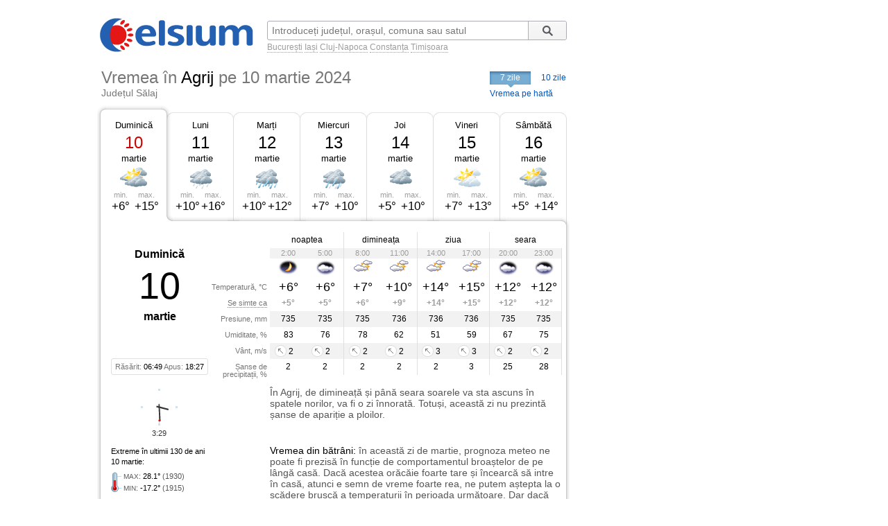

--- FILE ---
content_type: text/html; charset=UTF-8
request_url: https://www.celsium.ro/salaj/vremea-agrij/2024-03-10
body_size: 8598
content:
<!DOCTYPE html>
<!--[if IE 8]>    <html class="lt-ie9" xmlns:fb="//ogp.me/ns/fb#"> <![endif]-->
<!--[if gt IE 8]><!--><html xmlns:fb="//ogp.me/ns/fb#" lang="ro" xml:lang="ro"><!--<![endif]-->
<head>
    <script async src="https://pagead2.googlesyndication.com/pagead/js/adsbygoogle.js"></script>
<script>
    (adsbygoogle = window.adsbygoogle || []).push({
        google_ad_client: "ca-pub-4794111292750768",
        enable_page_level_ads: true
    });
</script>

<!-- Google tag (gtag.js) -->
<script async src="https://www.googletagmanager.com/gtag/js?id=G-FEGLXC2B36"></script>
<script>
  window.dataLayer = window.dataLayer || [];
  function gtag(){dataLayer.push(arguments);}
  gtag('js', new Date());

  gtag('config', 'G-FEGLXC2B36');
</script>

<meta name="language" content="ro" />
<meta charset="UTF-8">
<meta http-equiv="X-UA-Compatible" content="IE=edge">
<title>Vremea în Agrij pe 10 martie 2024, județul Sălaj. Prognoza meteo pe ore</title>
<meta name="description" content="Vremea în Agrij pe 10 martie 2024, județul Sălaj. Prognoza meteo detaliată pe ore, detalii despre temperatură, presiune, umiditate, vânt și precipitații." />
<meta name="keywords" content="vremea Agrij 10 martie 2024,vreme Agrij 10 martie 2024,vremea în Agrij pe 10 martie 2024,vremea Agrij in 10 martie 2024,vremea la Agrij 10 martie 2024,meteo Agrij 10 martie 2024,prognoza meteo Agrij 10 martie 2024,starea vremii Agrij 10 martie 2024,vremea Agrij 10 martie 2024 pe ore,timpul probabil Agrij 10 martie 2024" />
<link rel="canonical" href="https://www.celsium.ro/salaj/vremea-agrij/2024-03-10" />
<meta name="city" content="Agrij">
<meta name="geo.placename" content="Agrij, Sălaj">
<meta name="geo.region" content="Sălaj">
<meta name="country" content="România">
<meta name="google-site-verification" content="LAjGb6BnlPN1N4CuHx7XHOUdwf3SLVE9cdBmHbrosu8" />
<link rel="icon" type="image/x-icon" sizes="32x32" href="https://www.celsium.ro/favicon.ico?v=2">
<link rel="icon" type="image/x-icon" sizes="48x48" href="https://www.celsium.ro/favicon-48x48.ico?v=2">
<link rel="icon" type="image/x-icon" sizes="64x64" href="https://www.celsium.ro/favicon-64x64.ico?v=2">

<link rel="shortcut icon" type="image/x-icon" sizes="32x32" href="https://www.celsium.ro/favicon.ico?v=2">
<link rel="shortcut icon" type="image/x-icon" sizes="48x48" href="https://www.celsium.ro/favicon-48x48.ico?v=2">
<link rel="shortcut icon" type="image/x-icon" sizes="64x64" href="https://www.celsium.ro/favicon-64x64.ico?v=2">
<meta property="og:title" content="Vremea în Agrij pe 10 martie 2024, județul Sălaj. Prognoza meteo pe ore"/>
<meta property="og:type" content="website"/>
<meta property="og:url" content="https://www.celsium.ro/salaj/vremea-agrij/2024-03-10"/>
<meta property="og:image" content="https://www.celsium.ro/img/logo/celsium-logo-facebook.png"/>
<meta property="og:site_name" content="Celsium.ro"/>
<meta property="og:description" content="Vremea în Agrij pe 10 martie 2024, județul Sălaj. Prognoza meteo detaliată pe ore, detalii despre temperatură, presiune, umiditate, vânt și precipitații."/>
<link rel="apple-touch-icon" href="https://www.celsium.ro/img/logo/touch-icon-iphone.png">
<link rel="apple-touch-icon" sizes="76x76" href="https://www.celsium.ro/img/logo/touch-icon-ipad.png">
<link rel="apple-touch-icon" sizes="120x120" href="https://www.celsium.ro/img/logo/touch-icon-iphone-retina.png">
<link rel="apple-touch-icon" sizes="152x152" href="https://www.celsium.ro/img/logo/touch-icon-ipad-retina.png">
<meta name="theme-color" content="transparent"/>
<link rel="manifest" href="https://www.celsium.ro/manifest.json">
<link type="text/css" rel="stylesheet" href="https://www.celsium.ro/css/main.css"/>
</head>
<body class="ro" >
<div id="fb-root"></div>
<script async defer crossorigin="anonymous" src="https://connect.facebook.net/en_US/sdk.js#xfbml=1&version=v12.0" nonce="Wori1AeY"></script>
<div id="wrapper">
    <div id="header" class="clearfix">
        <div class="bLogo">
    <a href="https://www.celsium.ro" title="Celsium: vremea curentă și prognoza meteo pe 7 sau 10 zile">
        <img src="https://www.celsium.ro/img/logo/celsium-logo.png" alt="Celsium.ro: vremea curentă și prognoza meteo detaliată pe ore, pe 7 sau 10 zile" title="Celsium: vremea curentă și prognoza meteo pe 7 sau 10 zile" />
    </a>
</div>
        <form id="form-search" action="#" method="get">
            <p class="clearfix">
                <input autocomplete="off" id="search_city" name="search_city" type="text" placeholder="Introduceți județul, orașul, comuna sau satul" value="" />
                <input class="search_city-submit" type="submit" value="Cauta"/>
            </p>
            <p id="form-search-examples">
                <a href="https://www.celsium.ro/vremea-bucuresti">București</a>
                <a href="https://www.celsium.ro/vremea-iasi">Iași</a>
                <a href="https://www.celsium.ro/vremea-cluj-napoca">Cluj-Napoca</a>
                <a href="https://www.celsium.ro/vremea-constanta">Constanța</a>
                <a href="https://www.celsium.ro/vremea-timisoara">Timișoara</a>
            </p>
        </form>

        <div class="header-socials">
            <div class="fb-like" data-href="https://www.facebook.com/Celsium.ro" data-width="" data-layout="button_count" data-action="like" data-size="small" data-share="true">
</div>
        </div>

        <div class="clearfix"></div>
        <div class="cityName cityNameShort">
            <h1>Vremea în <strong>Agrij</strong> <span><strong>pe 10 martie 2024</strong></span></h1>
            <h2 class="currentRegion">Județul Sălaj</h2>
        </div>

        <div id="topMenu" class="dCatalogOpen">
                            <span class="tMenu">7 zile</span>
                <a class="menu-item" title="Vremea în Agrij pe 10 zile" href="https://www.celsium.ro/salaj/vremea-agrij/10-zile">10 zile</a>
                        <a class="otherCity" href="https://www.celsium.ro/harta-meteo-salaj" title="Vremea curentă pe harta județului Sălaj">Vremea pe hartă</a>
        </div>
    </div>

    
    <div id="content" class="clearfix">
        <div id="leftCol">
                        <div style="position:relative">
                <div class="under-termometr">
                    <div id="adriver_210x67"></div>
                </div>
            </div>

            <div id="mainContentBlock">
                <div id="blockDays" class="bd1">
    <div class="tabs">
        <div class="first">&nbsp;</div>
        
        <div class="main loaded" id="bd1">
                                                <p><a class="day-link" data-link="/salaj/vremea-agrij" title="Vremea în Agrij azi" href="https://www.celsium.ro/salaj/vremea-agrij">Duminică</a></p>
                                        <p class="date dateFree">10</p>
            <p class="month">martie</p>
            <div class="weatherIco d300" title="În mare parte înnorat">
            </div>
            <div class ="temperature">
                <div class="min">min. <span>+6°</span></div>
                <div class="max">max. <span>+15°</span></div>
            </div>
        </div>
        <div class="mid1">&nbsp;</div>
        
        <div class="main " id="bd2">
                            <p><a class="day-link" data-link="/salaj/vremea-agrij/maine" title="Vremea în Agrij mâine" href="https://www.celsium.ro/salaj/vremea-agrij/maine">Luni</a></p>
                        <p class="date">11</p>
            <p class="month">martie</p>
            <div class="weatherIco d410" title="Înnorat și ploaie ușoară">
            </div>
            <div class ="temperature">
                <div class="min">min. <span>+10°</span></div>
                <div class="max">max. <span>+16°</span></div>
            </div>
        </div>
        <div class="mid2">&nbsp;</div>
        
        <div class="main " id="bd3">
                            <p><a class="day-link" data-link="/salaj/vremea-agrij/2024-03-12" title="Vremea în Agrij pe 12 martie, marți" href="https://www.celsium.ro/salaj/vremea-agrij/2024-03-12">Marți</a></p>
                        <p class="date">12</p>
            <p class="month">martie</p>
            <div class="weatherIco d430" title="Înnorat și ploaie abundentă">
            </div>
            <div class ="temperature">
                <div class="min">min. <span>+10°</span></div>
                <div class="max">max. <span>+12°</span></div>
            </div>
        </div>
        <div class="mid3">&nbsp;</div>
        
        <div class="main " id="bd4">
                            <p><a class="day-link" data-link="/salaj/vremea-agrij/2024-03-13" title="Vremea în Agrij pe 13 martie, miercuri" href="https://www.celsium.ro/salaj/vremea-agrij/2024-03-13">Miercuri</a></p>
                        <p class="date">13</p>
            <p class="month">martie</p>
            <div class="weatherIco d420" title="Înnorat și ploaie moderată">
            </div>
            <div class ="temperature">
                <div class="min">min. <span>+7°</span></div>
                <div class="max">max. <span>+10°</span></div>
            </div>
        </div>
        <div class="mid4">&nbsp;</div>
        
        <div class="main " id="bd5">
                            <p><a class="day-link" data-link="/salaj/vremea-agrij/2024-03-14" title="Vremea în Agrij pe 14 martie, joi" href="https://www.celsium.ro/salaj/vremea-agrij/2024-03-14">Joi</a></p>
                        <p class="date">14</p>
            <p class="month">martie</p>
            <div class="weatherIco d400" title="Înnorat">
            </div>
            <div class ="temperature">
                <div class="min">min. <span>+5°</span></div>
                <div class="max">max. <span>+10°</span></div>
            </div>
        </div>
        <div class="mid5">&nbsp;</div>
        
        <div class="main " id="bd6">
                            <p><a class="day-link" data-link="/salaj/vremea-agrij/2024-03-15" title="Vremea în Agrij pe 15 martie, vineri" href="https://www.celsium.ro/salaj/vremea-agrij/2024-03-15">Vineri</a></p>
                        <p class="date">15</p>
            <p class="month">martie</p>
            <div class="weatherIco d200" title="Parțial înnorat">
            </div>
            <div class ="temperature">
                <div class="min">min. <span>+7°</span></div>
                <div class="max">max. <span>+13°</span></div>
            </div>
        </div>
        <div class="mid6">&nbsp;</div>
        
        <div class="main " id="bd7">
                            <p><a class="day-link" data-link="/salaj/vremea-agrij/2024-03-16" title="Vremea în Agrij pe 16 martie, sâmbătă" href="https://www.celsium.ro/salaj/vremea-agrij/2024-03-16">Sâmbătă</a></p>
                        <p class="date">16</p>
            <p class="month">martie</p>
            <div class="weatherIco d300" title="În mare parte înnorat">
            </div>
            <div class ="temperature">
                <div class="min">min. <span>+5°</span></div>
                <div class="max">max. <span>+14°</span></div>
            </div>
        </div>
        <div class="last">&nbsp;</div>
            </div>
    <div class ="tabsTop"><div class ="lc"><div class ="rc"></div></div></div>
    <div class="tabsContent">
        <div class="tabsContentInner">
                                        <div class="Tab" id="bd1c">
                                            <div class="wMain clearfix">
    <div class="lSide">
                    <div class="calendBlock">
                <p class="infoDayweek">Duminică</p>
                <p class="infoDate">10</p>
                <p class="infoMonth">martie</p>
            </div>
                <div class="infoDaylight">Răsărit: <span>06:49</span> Apus: <span>18:27</span>
        </div>
        <div class="titles">
            <p>Temperatură, °C</p>
            <p><span class="Tooltip"
                     data-tooltip="Așa cum se va simți temperatura<br />pe o persoană îmbrăcată de sezon">Se simte ca</span>
            </p>
            <p>Presiune, mm</p>
            <p>Umiditate, %</p>
            <p>Vânt, m/s</p>
            <p>Șanse de precipitații, %</p>
        </div>
    </div>
    <div class="rSide">
        <table class="weatherDetails">
            <thead>
            <tr>
                <td class="" colspan="2">noaptea</td>
                <td class="" colspan="2">dimineața</td>
                <td class="" colspan="2">ziua</td>
                <td class="noB" colspan="2">seara</td>
            </tr>
            </thead>
            <tbody>
            <tr class="gray time">
                                    <td class="p1  ">2:00</td>
                                    <td class="p2  bR  ">5:00</td>
                                    <td class="p3  ">8:00</td>
                                    <td class="p4  bR  ">11:00</td>
                                    <td class="p5  ">14:00</td>
                                    <td class="p6  bR  ">17:00</td>
                                    <td class="p7  ">20:00</td>
                                    <td class="p8  bR  ">23:00</td>
                            </tr>
            <tr class="img weatherIcoS">
                                    <td class="p1  "><div class='weatherIco n000' title='Senin'><img class='weatherImg' src='https://www.celsium.ro/img/weatherImg/s/n000.gif' alt='Senin'></div></td>
                                    <td class="p2  bR  "><div class='weatherIco n400' title='Înnorat'><img class='weatherImg' src='https://www.celsium.ro/img/weatherImg/s/n400.gif' alt='Înnorat'></div></td>
                                    <td class="p3  "><div class='weatherIco d300' title='În mare parte înnorat'><img class='weatherImg' src='https://www.celsium.ro/img/weatherImg/s/d300.gif' alt='În mare parte înnorat'></div></td>
                                    <td class="p4  bR  "><div class='weatherIco d300' title='În mare parte înnorat'><img class='weatherImg' src='https://www.celsium.ro/img/weatherImg/s/d300.gif' alt='În mare parte înnorat'></div></td>
                                    <td class="p5  "><div class='weatherIco d300' title='În mare parte înnorat'><img class='weatherImg' src='https://www.celsium.ro/img/weatherImg/s/d300.gif' alt='În mare parte înnorat'></div></td>
                                    <td class="p6  bR  "><div class='weatherIco d300' title='În mare parte înnorat'><img class='weatherImg' src='https://www.celsium.ro/img/weatherImg/s/d300.gif' alt='În mare parte înnorat'></div></td>
                                    <td class="p7  "><div class='weatherIco n400' title='Înnorat'><img class='weatherImg' src='https://www.celsium.ro/img/weatherImg/s/n400.gif' alt='Înnorat'></div></td>
                                    <td class="p8  bR  "><div class='weatherIco n400' title='Înnorat'><img class='weatherImg' src='https://www.celsium.ro/img/weatherImg/s/n400.gif' alt='Înnorat'></div></td>
                            </tr>
            <tr class="temperature">
                                    <td class="p1  ">+6°</td>
                                    <td class="p2  bR  ">+6°</td>
                                    <td class="p3  ">+7°</td>
                                    <td class="p4  bR  ">+10°</td>
                                    <td class="p5  ">+14°</td>
                                    <td class="p6  bR  ">+15°</td>
                                    <td class="p7  ">+12°</td>
                                    <td class="p8  bR  ">+12°</td>
                            </tr>
            <tr class="temperatureSens">
                                    <td class="p1  ">+5°</td>
                                    <td class="p2  bR  ">+5°</td>
                                    <td class="p3  ">+6°</td>
                                    <td class="p4  bR  ">+9°</td>
                                    <td class="p5  ">+14°</td>
                                    <td class="p6  bR  ">+15°</td>
                                    <td class="p7  ">+12°</td>
                                    <td class="p8  bR  ">+12°</td>
                            </tr>
            <tr class="gray">
                                    <td class="p1  ">735</td>
                                    <td class="p2  bR  ">735</td>
                                    <td class="p3  ">735</td>
                                    <td class="p4  bR  ">736</td>
                                    <td class="p5  ">736</td>
                                    <td class="p6  bR  ">736</td>
                                    <td class="p7  ">735</td>
                                    <td class="p8  bR  ">735</td>
                            </tr>
            <tr>
                                    <td class="p1  ">83</td>
                                    <td class="p2  bR  ">76</td>
                                    <td class="p3  ">78</td>
                                    <td class="p4  bR  ">62</td>
                                    <td class="p5  ">51</td>
                                    <td class="p6  bR  ">59</td>
                                    <td class="p7  ">67</td>
                                    <td class="p8  bR  ">75</td>
                            </tr>
            <tr class="gray">
                                    <td class="p1  "><div data-tooltip='Sud-Est, 2 m/s' class='Tooltip wind wind-SE'>2</div></td>
                                    <td class="p2  bR  "><div data-tooltip='Sud-Est, 2 m/s' class='Tooltip wind wind-SE'>2</div></td>
                                    <td class="p3  "><div data-tooltip='Sud-Est, 2 m/s' class='Tooltip wind wind-SE'>2</div></td>
                                    <td class="p4  bR  "><div data-tooltip='Sud-Est, 2 m/s' class='Tooltip wind wind-SE'>2</div></td>
                                    <td class="p5  "><div data-tooltip='Sud-Est, 3 m/s' class='Tooltip wind wind-SE'>3</div></td>
                                    <td class="p6  bR  "><div data-tooltip='Sud-Est, 3 m/s' class='Tooltip wind wind-SE'>3</div></td>
                                    <td class="p7  "><div data-tooltip='Sud-Est, 2 m/s' class='Tooltip wind wind-SE'>2</div></td>
                                    <td class="p8  bR  "><div data-tooltip='Sud-Est, 2 m/s' class='Tooltip wind wind-SE'>2</div></td>
                            </tr>
            <tr>
                                    <td class="p1  ">2</td>
                                    <td class="p2  bR  ">2</td>
                                    <td class="p3  ">2</td>
                                    <td class="p4  bR  ">2</td>
                                    <td class="p5  ">2</td>
                                    <td class="p6  bR  ">3</td>
                                    <td class="p7  ">25</td>
                                    <td class="p8  bR  ">28</td>
                            </tr>
            </tbody>
        </table>
    </div>
</div>

<div class="wDescription clearfix firstDesc">
    <div class="lSide">
        <div class="under-termometr-bg"></div>
    </div>
    <div class="rSide">
        <div class="description">
            În Agrij, de dimineață și până seara soarele va sta ascuns în spatele norilor, va fi o zi înnorată. Totuși, această zi nu prezintă șanse de apariție a ploilor.
        </div>
    </div>
</div>
<div class="oDescription clearfix">
    <div class="lSide">
        <p class="infoHistory">Extreme în ultimii 130 de ani<br>10 martie:</p>
        <p class="infoHistoryval"><i>MAX</i>: <span>28.1°</span> (1930)<br> <i>MIN</i>: <span>-17.2°</span> (1915) </p>
    </div>
    <div class="rSide">
        <div class="description vreme-batrani-desc"><h2><a href="https://www.celsium.ro/maine" title="Vremea de mâine">Vremea</a> din bătrâni:</h2> <p
                    class="vreme-batrani">în această zi de martie, prognoza meteo ne poate fi prezisă în funcție de comportamentul broaștelor de pe lângă casă. Dacă acestea orăcăie foarte tare și încearcă să intre în casă, atunci e semn de vreme foarte rea, ne putem aștepta la o scădere bruscă a temperaturii în perioada următoare. Dar dacă acestea nu își fac simțită prezența pe lângă casă, atunci vom mai avea parte de vreme bună. În fiecare an, pe data de 10 martie credincioșii creștini ortodocși îi comemorează pe Sfinții Mucenici Codrat, Ciprian, Dionisie și cei împreună cu ei.</p></div>
    </div>
</div>
                                    </div>
                            <div class="Tab" id="bd2c">
                                    </div>
                            <div class="Tab" id="bd3c">
                                    </div>
                            <div class="Tab" id="bd4c">
                                    </div>
                            <div class="Tab" id="bd5c">
                                    </div>
                            <div class="Tab" id="bd6c">
                                    </div>
                            <div class="Tab" id="bd7c">
                                    </div>
                            <div class="Tab" id="bd8c">
                                    </div>
                            <div class="Tab" id="bd9c">
                                    </div>
                            <div class="Tab" id="bd10c">
                                    </div>
                    </div>
    </div>

    <div class ="tabsBottom"><div class ="lc"><div class ="rc"></div></div></div>
</div>

                <div class="clock firstClock">
                    <div class="ceas-punct punctN"></div>
                    <div class="ceas-punct punctS"></div>
                    <div class="ceas-punct punctV"></div>
                    <div class="ceas-punct punctE"></div>
                    <canvas class="CoolClock" width="55" height="55"></canvas>
                    <div id="digitalClock" style="margin-top: 3px;font-size: 11px;color: #333;text-align: center;" data-start="1768706966"></div>
                </div>
            </div>
                        <div style="margin: 0 0 20px 0px; overflow: hidden; display: flex;">
				<div style="float: left;">
<script async src="https://pagead2.googlesyndication.com/pagead/js/adsbygoogle.js?client=ca-pub-4794111292750768"
     crossorigin="anonymous"></script>
<!-- Desktop-ad-left -->
<ins class="adsbygoogle"
     style="display:inline-block;width:336px;height:280px"
     data-ad-client="ca-pub-4794111292750768"
     data-ad-slot="3519006161"></ins>
<script>
     (adsbygoogle = window.adsbygoogle || []).push({});
</script>
				</div>
				<div style="margin: 0 0px 0 5px; float: right;">
<script async src="https://pagead2.googlesyndication.com/pagead/js/adsbygoogle.js?client=ca-pub-4794111292750768"
     crossorigin="anonymous"></script>
<!-- Desktop-ad-right -->
<ins class="adsbygoogle"
     style="display:inline-block;width:336px;height:280px"
     data-ad-client="ca-pub-4794111292750768"
     data-ad-slot="9645538618"></ins>
<script>
     (adsbygoogle = window.adsbygoogle || []).push({});
</script>
				</div>
             </div>
			<div data-nosnippet="true" class="textup">ȘTIRILE PARTENERILOR:</div>
			<div data-nosnippet="true" class="parteneri">
							<div class="news">
  <div class="newsImage">
	 <a target="_blank" rel="nofollow" href="https://www.digi24.ro/stiri/externe/sua/vance-si-rubio-vor-lua-parte-la-deschiderea-jocurilor-olimpice-de-iarna-din-italia-ce-spune-casa-alba-despre-participarea-lui-trump-3589805">
	 <img class="imgst" src="/img/feed/digi24-1-1-202601180230.jpg" alt="DIGI24.RO"></a>
  </div>
  <div class="newsContent">
	 <div class="newsSite">DIGI24.RO</div>
	 <div class="newsTitle">
		<a target="_blank" rel="nofollow" style="color: #000;" href="https://www.digi24.ro/stiri/externe/sua/vance-si-rubio-vor-lua-parte-la-deschiderea-jocurilor-olimpice-de-iarna-din-italia-ce-spune-casa-alba-despre-participarea-lui-trump-3589805">Vance și Rubio vor lua parte la deschiderea Jocurilor Olimpice de iarnă din Italia. Ce spune Casa Albă despre participarea lui Trump</a>
	 </div>
  </div>
</div>							<div class="news">
  <div class="newsImage">
	 <a target="_blank" rel="nofollow" href="https://adevarul.ro/stiri-externe/europa/cinci-turisti-si-au-pierdut-viata-intr-o-avalansa-2501599.html">
	 <img class="imgst" src="/img/feed/adevarul-2-1-202601171930.jpg" alt="ADEVARUL.RO"></a>
  </div>
  <div class="newsContent">
	 <div class="newsSite">ADEVARUL.RO</div>
	 <div class="newsTitle">
		<a target="_blank" rel="nofollow" style="color: #000;" href="https://adevarul.ro/stiri-externe/europa/cinci-turisti-si-au-pierdut-viata-intr-o-avalansa-2501599.html">Cinci turiști și-au pierdut viața într-o avalanșă catastrofală, produsă la o stațiune de schi renumită din Austria, în timp ce se aflau pe...</a>
	 </div>
  </div>
</div>							<div class="news">
  <div class="newsImage">
	 <a target="_blank" rel="nofollow" href="https://www.libertatea.ro/entertainment/premiile-academiei-europene-de-film-2026-cine-a-castigat-oscarurile-europene-5591289">
	 <img class="imgst" src="/img/feed/libertatea-4-1-202601180230.jpg" alt="LIBERTATEA.RO"></a>
  </div>
  <div class="newsContent">
	 <div class="newsSite">LIBERTATEA.RO</div>
	 <div class="newsTitle">
		<a target="_blank" rel="nofollow" style="color: #000;" href="https://www.libertatea.ro/entertainment/premiile-academiei-europene-de-film-2026-cine-a-castigat-oscarurile-europene-5591289">Premiile Academiei Europene de Film 2026: cine a câștigat Oscarurile europene</a>
	 </div>
  </div>
</div>							<div class="news">
  <div class="newsImage">
	 <a target="_blank" rel="nofollow" href="https://observatornews.ro/extern/fost-sef-nato-donald-trump-lanseaza-amenintari-de-tip-gangster-rus-asupra-groenlandei-643076.html">
	 <img class="imgst" src="/img/feed/observatornews-9-1-202601180230.jpg" alt="OBSERVATORNEWS.RO"></a>
  </div>
  <div class="newsContent">
	 <div class="newsSite">OBSERVATORNEWS.RO</div>
	 <div class="newsTitle">
		<a target="_blank" rel="nofollow" style="color: #000;" href="https://observatornews.ro/extern/fost-sef-nato-donald-trump-lanseaza-amenintari-de-tip-gangster-rus-asupra-groenlandei-643076.html">Fost șef NATO: „Donald Trump lansează amenințări de tip gangster rus asupra Groenlandei”</a>
	 </div>
  </div>
</div>							<div class="news">
  <div class="newsImage">
	 <a target="_blank" rel="nofollow" href="https://stirileprotv.ro/show-buzz/entertainment/oscarurile-europene-renate-reinsve-a-castigat-premiul-pentru-cea-mai-buna-actrita-in-2025-la-gala-academiei-europene.html">
	 <img class="imgst" src="/img/feed/stirileprotv-3-1-202601180230.jpg" alt="STIRILEPROTV.RO"></a>
  </div>
  <div class="newsContent">
	 <div class="newsSite">STIRILEPROTV.RO</div>
	 <div class="newsTitle">
		<a target="_blank" rel="nofollow" style="color: #000;" href="https://stirileprotv.ro/show-buzz/entertainment/oscarurile-europene-renate-reinsve-a-castigat-premiul-pentru-cea-mai-buna-actrita-in-2025-la-gala-academiei-europene.html">„Oscarurile europene”. Renate Reinsve a câștigat premiul pentru cea mai bună actriță în 2025 la gala Academiei Europene</a>
	 </div>
  </div>
</div>							<div class="news">
  <div class="newsImage">
	 <a target="_blank" rel="nofollow" href="https://www.fanatik.ro/bogdan-baratky-concluzii-dupa-rapid-metaloglobus-1-0-si-revenirea-pe-locul-1-adversar-mic-victorie-mare-21365916">
	 <img class="imgst" src="/img/feed/fanatik-10-1-202601180230.jpg" alt="FANATIK.RO"></a>
  </div>
  <div class="newsContent">
	 <div class="newsSite">FANATIK.RO</div>
	 <div class="newsTitle">
		<a target="_blank" rel="nofollow" style="color: #000;" href="https://www.fanatik.ro/bogdan-baratky-concluzii-dupa-rapid-metaloglobus-1-0-si-revenirea-pe-locul-1-adversar-mic-victorie-mare-21365916">Bogdan Baratky, concluzii după Rapid – Metaloglobus 1-0 și revenirea pe locul 1: „Adversar mic, victorie mare”</a>
	 </div>
  </div>
</div>							<div class="news">
  <div class="newsImage">
	 <a target="_blank" rel="nofollow" href="https://www.digisport.ro/fotbal/liga-1/cristi-sapunaru-a-spus-o-clar-in-direct-cel-mai-bun-transfer-4034105">
	 <img class="imgst" src="/img/feed/digisport-11-1-202601180230.jpg" alt="DIGISPORT.RO"></a>
  </div>
  <div class="newsContent">
	 <div class="newsSite">DIGISPORT.RO</div>
	 <div class="newsTitle">
		<a target="_blank" rel="nofollow" style="color: #000;" href="https://www.digisport.ro/fotbal/liga-1/cristi-sapunaru-a-spus-o-clar-in-direct-cel-mai-bun-transfer-4034105">Cristi Săpunaru a spus-o CLAR, în direct: „Cel mai bun transfer”</a>
	 </div>
  </div>
</div>							<div class="news">
  <div class="newsImage">
	 <a target="_blank" rel="nofollow" href="https://a1.ro/lifestyle/horoscop/horoscop-zilnic-18-ianuarie-2026-horoscopul-zilei-pentru-toate-zodiile-previziuni-astrologice-despre-dragoste-bani-si-sanatate-id1150183.html">
	 <img class="imgst" src="/img/feed/a1-12-1-202601180230.jpg" alt="A1.RO"></a>
  </div>
  <div class="newsContent">
	 <div class="newsSite">A1.RO</div>
	 <div class="newsTitle">
		<a target="_blank" rel="nofollow" style="color: #000;" href="https://a1.ro/lifestyle/horoscop/horoscop-zilnic-18-ianuarie-2026-horoscopul-zilei-pentru-toate-zodiile-previziuni-astrologice-despre-dragoste-bani-si-sanatate-id1150183.html">Horoscop zilnic 18 ianuarie 2026. Horoscopul zilei pentru toate zodiile. Previziuni astrologice despre dragoste, bani și sănătate</a>
	 </div>
  </div>
</div>							<div class="news">
  <div class="newsImage">
	 <a target="_blank" rel="nofollow" href="https://www.cancan.ro/planuieste-meghan-markle-prima-sa-vizita-in-regatul-unit-dupa-aproape-patru-ani-21346666">
	 <img class="imgst" src="/img/feed/cancan-15-1-202601180230.jpg" alt="CANCAN.RO"></a>
  </div>
  <div class="newsContent">
	 <div class="newsSite">CANCAN.RO</div>
	 <div class="newsTitle">
		<a target="_blank" rel="nofollow" style="color: #000;" href="https://www.cancan.ro/planuieste-meghan-markle-prima-sa-vizita-in-regatul-unit-dupa-aproape-patru-ani-21346666">Plănuiește Meghan Markle prima sa vizită în Regatul Unit după aproape patru ani?</a>
	 </div>
  </div>
</div>							<div class="news">
  <div class="newsImage">
	 <a target="_blank" rel="nofollow" href="https://ziare.com/rusia/putin-aparare-aliati-momente-cheie-1988729">
	 <img class="imgst" src="/img/feed/ziare-14-1-202601180230.jpg" alt="ZIARE.COM"></a>
  </div>
  <div class="newsContent">
	 <div class="newsSite">ZIARE.COM</div>
	 <div class="newsTitle">
		<a target="_blank" rel="nofollow" style="color: #000;" href="https://ziare.com/rusia/putin-aparare-aliati-momente-cheie-1988729">Cu un aliat ca Putin, nu mai ai nevoie de dușmani. De ce nu a reușit Rusia să-și apere aliații în momente-cheie?</a>
	 </div>
  </div>
</div>						</div>

            <div id="tenOtherCities">
                <div class="b-cities-weather b-cities-weatherUa">
                    <h2 class="show-weather-linkblock">
                        <span class="arr-flip"></span>
                        <a href="https://www.celsium.ro">Vremea în alte localități</a>
                    </h2>
                    <div id="weatherLinks" class="weatherIcoS weatherLinksUa clearfix">
                        <ul>
                                                        <li class="b-cities-weather-item">
                                <a title="Vremea în București" class="cityLink" href="https://www.celsium.ro/vremea-bucuresti">
                                    <span>Vremea în București</span>
                                </a>
                                <div class="iw">-8°C
                                    <div class="weatherIco n400" title="Înnorat"><img class="weatherImg" src="https://www.celsium.ro/img/weatherImg/s/n400.gif" alt="Înnorat"></div>
                                </div>
                            </li>
                                                        <li class="b-cities-weather-item">
                                <a title="Vremea în Zalău" class="cityLink" href="https://www.celsium.ro/vremea-zalau">
                                    <span>Vremea în Zalău</span>
                                </a>
                                <div class="iw">-4°C
                                    <div class="weatherIco n000" title="Senin"><img class="weatherImg" src="https://www.celsium.ro/img/weatherImg/s/n000.gif" alt="Senin"></div>
                                </div>
                            </li>
                                                        <li class="b-cities-weather-item">
                                <a title="Vremea în Răstolțu Deșert" class="cityLink" href="https://www.celsium.ro/salaj/agrij/vremea-rastoltu-desert">
                                    <span>Vremea în Răstolțu Deșert</span>
                                </a>
                                <div class="iw">-4°C
                                    <div class="weatherIco n000" title="Senin"><img class="weatherImg" src="https://www.celsium.ro/img/weatherImg/s/n000.gif" alt="Senin"></div>
                                </div>
                            </li>
                                                        <li class="b-cities-weather-item">
                                <a title="Vremea în Almașu" class="cityLink" href="https://www.celsium.ro/salaj/vremea-almasu">
                                    <span>Vremea în Almașu</span>
                                </a>
                                <div class="iw">-5°C
                                    <div class="weatherIco n000" title="Senin"><img class="weatherImg" src="https://www.celsium.ro/img/weatherImg/s/n000.gif" alt="Senin"></div>
                                </div>
                            </li>
                                                        <li class="b-cities-weather-item">
                                <a title="Vremea în Băbiu" class="cityLink" href="https://www.celsium.ro/salaj/almasu/vremea-babiu">
                                    <span>Vremea în Băbiu</span>
                                </a>
                                <div class="iw">-3°C
                                    <div class="weatherIco n000" title="Senin"><img class="weatherImg" src="https://www.celsium.ro/img/weatherImg/s/n000.gif" alt="Senin"></div>
                                </div>
                            </li>
                                                        <li class="b-cities-weather-item">
                                <a title="Vremea în Cutiș" class="cityLink" href="https://www.celsium.ro/salaj/almasu/vremea-cutis">
                                    <span>Vremea în Cutiș</span>
                                </a>
                                <div class="iw">-4°C
                                    <div class="weatherIco n000" title="Senin"><img class="weatherImg" src="https://www.celsium.ro/img/weatherImg/s/n000.gif" alt="Senin"></div>
                                </div>
                            </li>
                                                    </ul>
                        <ul class="mid">
                                                        <li class="b-cities-weather-item">
                                <a title="Vremea în Jebucu" class="cityLink" href="https://www.celsium.ro/salaj/almasu/vremea-jebucu">
                                    <span>Vremea în Jebucu</span>
                                </a>
                                <div class="iw">-5°C
                                    <div class="weatherIco n000" title="Senin"><img class="weatherImg" src="https://www.celsium.ro/img/weatherImg/s/n000.gif" alt="Senin"></div>
                                </div>
                            </li>
                                                        <li class="b-cities-weather-item">
                                <a title="Vremea în Mesteacănu" class="cityLink" href="https://www.celsium.ro/salaj/almasu/vremea-mesteacanu">
                                    <span>Vremea în Mesteacănu</span>
                                </a>
                                <div class="iw">-5°C
                                    <div class="weatherIco n000" title="Senin"><img class="weatherImg" src="https://www.celsium.ro/img/weatherImg/s/n000.gif" alt="Senin"></div>
                                </div>
                            </li>
                                                        <li class="b-cities-weather-item">
                                <a title="Vremea în Petrinzel" class="cityLink" href="https://www.celsium.ro/salaj/almasu/vremea-petrinzel">
                                    <span>Vremea în Petrinzel</span>
                                </a>
                                <div class="iw">-5°C
                                    <div class="weatherIco n000" title="Senin"><img class="weatherImg" src="https://www.celsium.ro/img/weatherImg/s/n000.gif" alt="Senin"></div>
                                </div>
                            </li>
                                                        <li class="b-cities-weather-item">
                                <a title="Vremea în Sfăraș" class="cityLink" href="https://www.celsium.ro/salaj/almasu/vremea-sfaras">
                                    <span>Vremea în Sfăraș</span>
                                </a>
                                <div class="iw">-5°C
                                    <div class="weatherIco n000" title="Senin"><img class="weatherImg" src="https://www.celsium.ro/img/weatherImg/s/n000.gif" alt="Senin"></div>
                                </div>
                            </li>
                                                        <li class="b-cities-weather-item">
                                <a title="Vremea în Stana" class="cityLink" href="https://www.celsium.ro/salaj/almasu/vremea-stana">
                                    <span>Vremea în Stana</span>
                                </a>
                                <div class="iw">-5°C
                                    <div class="weatherIco n000" title="Senin"><img class="weatherImg" src="https://www.celsium.ro/img/weatherImg/s/n000.gif" alt="Senin"></div>
                                </div>
                            </li>
                                                        <li class="b-cities-weather-item">
                                <a title="Vremea în Țăudu" class="cityLink" href="https://www.celsium.ro/salaj/almasu/vremea-taudu">
                                    <span>Vremea în Țăudu</span>
                                </a>
                                <div class="iw">-3°C
                                    <div class="weatherIco n000" title="Senin"><img class="weatherImg" src="https://www.celsium.ro/img/weatherImg/s/n000.gif" alt="Senin"></div>
                                </div>
                            </li>
                                                    </ul>
                        <ul>
                                                        <li class="b-cities-weather-item">
                                <a title="Vremea în Băbeni" class="cityLink" href="https://www.celsium.ro/salaj/vremea-babeni">
                                    <span>Vremea în Băbeni</span>
                                </a>
                                <div class="iw">-3°C
                                    <div class="weatherIco n000" title="Senin"><img class="weatherImg" src="https://www.celsium.ro/img/weatherImg/s/n000.gif" alt="Senin"></div>
                                </div>
                            </li>
                                                        <li class="b-cities-weather-item">
                                <a title="Vremea în Ciocmani" class="cityLink" href="https://www.celsium.ro/salaj/babeni/vremea-ciocmani">
                                    <span>Vremea în Ciocmani</span>
                                </a>
                                <div class="iw">-4°C
                                    <div class="weatherIco n000" title="Senin"><img class="weatherImg" src="https://www.celsium.ro/img/weatherImg/s/n000.gif" alt="Senin"></div>
                                </div>
                            </li>
                                                        <li class="b-cities-weather-item">
                                <a title="Vremea în Cliț" class="cityLink" href="https://www.celsium.ro/salaj/babeni/vremea-clit">
                                    <span>Vremea în Cliț</span>
                                </a>
                                <div class="iw">-4°C
                                    <div class="weatherIco n000" title="Senin"><img class="weatherImg" src="https://www.celsium.ro/img/weatherImg/s/n000.gif" alt="Senin"></div>
                                </div>
                            </li>
                                                        <li class="b-cities-weather-item">
                                <a title="Vremea în Piroșa" class="cityLink" href="https://www.celsium.ro/salaj/babeni/vremea-pirosa">
                                    <span>Vremea în Piroșa</span>
                                </a>
                                <div class="iw">-5°C
                                    <div class="weatherIco n000" title="Senin"><img class="weatherImg" src="https://www.celsium.ro/img/weatherImg/s/n000.gif" alt="Senin"></div>
                                </div>
                            </li>
                                                        <li class="b-cities-weather-item">
                                <a title="Vremea în Poienița" class="cityLink" href="https://www.celsium.ro/salaj/babeni/vremea-poienita">
                                    <span>Vremea în Poienița</span>
                                </a>
                                <div class="iw">-5°C
                                    <div class="weatherIco n000" title="Senin"><img class="weatherImg" src="https://www.celsium.ro/img/weatherImg/s/n000.gif" alt="Senin"></div>
                                </div>
                            </li>
                                                        <li class="b-cities-weather-item">
                                <a title="Vremea în Bălan" class="cityLink" href="https://www.celsium.ro/salaj/vremea-balan">
                                    <span>Vremea în Bălan</span>
                                </a>
                                <div class="iw">-3°C
                                    <div class="weatherIco n000" title="Senin"><img class="weatherImg" src="https://www.celsium.ro/img/weatherImg/s/n000.gif" alt="Senin"></div>
                                </div>
                            </li>
                                                    </ul>
                    </div>
                </div>
            </div>
        </div>
        <div id="rightCol">
            
<script async src="https://pagead2.googlesyndication.com/pagead/js/adsbygoogle.js?client=ca-pub-4794111292750768"
     crossorigin="anonymous"></script>
<!-- Desktop-ad -->
<ins class="adsbygoogle"
     style="display:inline-block;width:300px;height:600px"
     data-ad-client="ca-pub-4794111292750768"
     data-ad-slot="1872386151"></ins>
<script>
     (adsbygoogle = window.adsbygoogle || []).push({});
</script>

            
        </div>
    </div>
    <div id="footer">
        <div id="b-treasures" class="clearfix">
            <div class="b-treasures-item b-treasures-first">
                <div class="nofollowbot b-treasures-link" data-href="/vremea-mare"><a href="https://www.celsium.ro/vremea-mare" title="Vremea la mare">Vremea la mare</a></div>
            </div>
            <div class="b-treasures-item b-treasures-two">
                <div class="nofollowbot b-treasures-link" data-href="/vremea-munte"><a href="https://www.celsium.ro/vremea-munte" title="Vremea la munte">Vremea la munte</a></div>
            </div>
            <div class="b-treasures-item b-treasures-three">
                <div class="nofollowbot b-treasures-link" data-href="/harta-meteo-romania"><a href="https://www.celsium.ro/harta-meteo-romania" title="Vremea pe harta României">Vremea pe harta<br>României</a></div>
            </div>
        </div>

        <div class="bMenu">
            <p class="city">
                <a href="https://www.celsium.ro/salaj/vremea-agrij" title="Vremea în Agrij" style="color:#777;">Vremea în Agrij</a>:
                <a href="https://www.celsium.ro/salaj/vremea-agrij" title="Vremea în Agrij azi">azi</a>,
                <a href="https://www.celsium.ro/salaj/vremea-agrij/maine" title="Vremea în Agrij mâine">mâine</a>
                                (alte localități din județul <span class="nofollowbot" data-href="/judetul-salaj"><a href="https://www.celsium.ro/judetul-salaj" title="Vremea în alte localități din județul Sălaj">Sălaj</a></span>)
            </p>
        </div>

        <div id="bfoot">
            <div id="infoTime">Actualizat la 18.01.2026 ora 05:24 (GMT+2)</div>
        </div>
    </div>
    <div id="copyright">
    &copy; 2016-2026 <a class="copyright" href="https://www.celsium.ro" title="Celsium: vremea curentă și prognoza meteo pe 7 sau 10 zile">Celsium.ro</a>. Vremea curentă și prognoza meteo sunt calculate în parteneriat cu Administrația Națională de <a class="copyright" href="https://www.celsium.ro/10-zile" title="Vremea pe 10 zile">Meteorologie</a> și
    <img alt='foreca.com' src='https://www.celsium.ro/img/partners/meteo-foreca.png' class='forecaLogo' />.<br/>
    <span class="nofollowbot" data-href='/termeni-conditii'><a href="https://www.celsium.ro/termeni-conditii" class="dotted-blue" title="Termeni și condiții">Termeni și condiții</a></span>
    <a href='#' class="footer-contact dotted-blue" title="Contact">Contact</a>
    <a href='https://www.celsium.ro/widget-meteo' class="dotted-blue" title="Vremea pe site-ul tău">Widget meteo</a>
    <div class="socials">
        <a href="https://www.facebook.com/Celsium.ro/" title="Celsium pe Facebook" target="blank"><img src="https://www.celsium.ro/img/celsium-facebook.png" alt="Celsium pe Facebook"/></a>
        <a href="https://twitter.com/Celsium_ro" title="Celsium pe Twitter" target="blank"><img src="https://www.celsium.ro/img/celsium-twitter.png" alt="Celsium pe Twitter"/></a>
    </div>
</div>
</div>
<div id="tooltipS"><div class="tooltip-tip-content"></div></div>
<div class="js-feedback-wrapper hidden">
    <div id="js-feedback-wrapper">
        <div class="js-feedback feedback">
            <div class="feedback-head"><img alt="" src="https://www.celsium.ro/img/newImg/ico-x.png" class="js-feedback-close feedback-close"><span class="feedback-title">Contactează-ne: <br/>contact [@] celsium.ro</span></div>
            <div class="js-feedback-body feedback-body">
                <div class="js-feedback-msg feedback-msg hidden"></div>
                <form action="#" method="post" class="js-feedback-form">
                    <label for="fm">Adresa de e-mail pe care veți primi răspuns:</label>
                    <input name="fm" id="fm" type="email" class="js-feedback-mail feedback-mail" required="">
                    <label for="ft">Mesaj:</label>
                    <textarea name="ft" id="ft" class="js-feedback-text feedback-text" required=""></textarea>
                    <button type="submit" class="js-feedback-send feedback-send">Trimite mesajul</button>
                </form>
                <button type="button" class="js-feedback-close feedback-send hidden">Închide</button>
            </div>
        </div>
        <div class="js-feedback feedback-over"></div>
    </div>
</div>

<script type="text/javascript">
    var _gaq =_gaq||[], SIN = SIN || {};
    SIN.globals = SIN.globals || {};
    SIN.globals._gaId = 'UA-83390328-1';
    SIN.globals.SITE_URI = '//www.celsium.ro';
    SIN.globals.SITE_VERSION = 'ro';
    SIN.globals.STATIC_DOMAIN = '//www.celsium.ro';
    SIN.globals.SITE_LANG = 'ro';
    SIN.globals.COOKIE_DOMAIN = '.celsium.ro';
    SIN.globals.COOKIE_LOCATION = '164.0';
</script>
<script type="text/javascript" src="https://www.celsium.ro/js/jquery-1.10.0.min.js"></script>
<script type="text/javascript" src="https://www.celsium.ro/js/ac.js"></script>
<script type="text/javascript" src="https://www.celsium.ro/js/jquery.utils.js"></script>
<script type="text/javascript" src="https://www.celsium.ro/js/common.js"></script>
<script type="text/javascript" src="https://www.celsium.ro/js/clock/coolclock.js"></script>
<script type="text/javascript" src="https://www.celsium.ro/js/clock/moreskins.js"></script>
<script src="https://apis.google.com/js/platform.js" async defer>
      {lang: 'ro'}
    </script>

<script>
  (function(i,s,o,g,r,a,m){i['GoogleAnalyticsObject']=r;i[r]=i[r]||function(){
  (i[r].q=i[r].q||[]).push(arguments)},i[r].l=1*new Date();a=s.createElement(o),
  m=s.getElementsByTagName(o)[0];a.async=1;a.src=g;m.parentNode.insertBefore(a,m)
  })(window,document,'script','https://www.google-analytics.com/analytics.js','ga');

  ga('create', 'UA-83390328-1', 'auto');
  ga('send', 'pageview');

</script>
</body>
</html>


--- FILE ---
content_type: text/html; charset=utf-8
request_url: https://www.google.com/recaptcha/api2/aframe
body_size: 265
content:
<!DOCTYPE HTML><html><head><meta http-equiv="content-type" content="text/html; charset=UTF-8"></head><body><script nonce="ZYz0SGfbIQCewpTn6u_pZw">/** Anti-fraud and anti-abuse applications only. See google.com/recaptcha */ try{var clients={'sodar':'https://pagead2.googlesyndication.com/pagead/sodar?'};window.addEventListener("message",function(a){try{if(a.source===window.parent){var b=JSON.parse(a.data);var c=clients[b['id']];if(c){var d=document.createElement('img');d.src=c+b['params']+'&rc='+(localStorage.getItem("rc::a")?sessionStorage.getItem("rc::b"):"");window.document.body.appendChild(d);sessionStorage.setItem("rc::e",parseInt(sessionStorage.getItem("rc::e")||0)+1);localStorage.setItem("rc::h",'1768706968781');}}}catch(b){}});window.parent.postMessage("_grecaptcha_ready", "*");}catch(b){}</script></body></html>